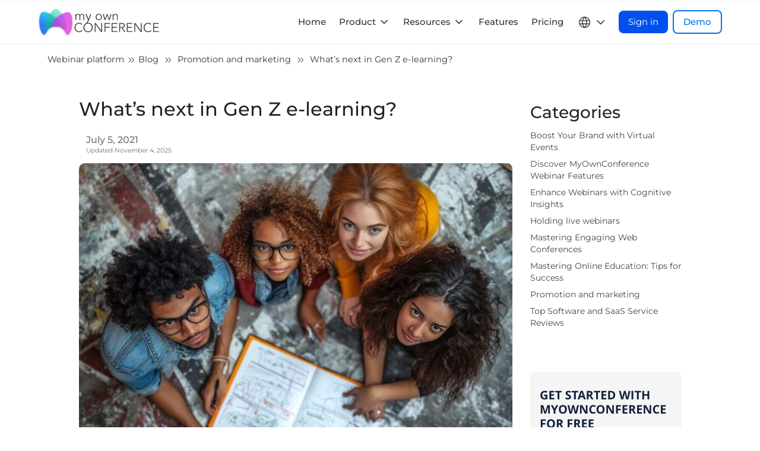

--- FILE ---
content_type: image/svg+xml
request_url: https://cdn.myownconference.com/images/menu-what-is-a-webinar.svg
body_size: -176
content:
<svg xmlns="http://www.w3.org/2000/svg" viewBox="0 0 24 24" width="24" height="24" color="#0052ff" fill="none"><path d="M20.5 16.9286V10C20.5 6.22876 20.5 4.34315 19.3284 3.17157C18.1569 2 16.2712 2 12.5 2H11.5C7.72876 2 5.84315 2 4.67157 3.17157C3.5 4.34315 3.5 6.22876 3.5 10V19.5" stroke="currentColor" stroke-width="1.5" stroke-linecap="round"/><path d="M20.5 17H6C4.61929 17 3.5 18.1193 3.5 19.5C3.5 20.8807 4.61929 22 6 22H20.5" stroke="currentColor" stroke-width="1.5" stroke-linecap="round"/><path d="M20.5 17C19.1193 17 18 18.1193 18 19.5C18 20.8807 19.1193 22 20.5 22" stroke="currentColor" stroke-width="1.5" stroke-linecap="round"/><path d="M14.9609 9.83839C14.8347 10.3756 14.2381 10.7552 13.0449 11.5144C11.8914 12.2484 11.3147 12.6153 10.8499 12.4678C10.6578 12.4068 10.4827 12.291 10.3415 12.1315C10 11.7456 10 10.997 10 9.5C10 8.00296 10 7.25444 10.3415 6.86853C10.4827 6.70898 10.6578 6.59315 10.8499 6.53217C11.3147 6.38466 11.8914 6.75163 13.0449 7.48557C14.2381 8.24479 14.8347 8.6244 14.9609 9.16161C15.013 9.38335 15.013 9.61665 14.9609 9.83839Z" stroke="currentColor" stroke-width="1.5" stroke-linejoin="round"/></svg>

--- FILE ---
content_type: image/svg+xml
request_url: https://cdn.myownconference.com/images/menu-polls-and-surveys.svg
body_size: -247
content:
<svg xmlns="http://www.w3.org/2000/svg" viewBox="0 0 24 24" width="24" height="24" color="#0052ff" fill="none"><path d="M14.9805 7.01562C14.9805 7.01562 15.4805 7.51562 15.9805 8.51562C15.9805 8.51562 17.5687 6.01562 18.9805 5.51562" stroke="currentColor" stroke-width="1.5" stroke-linecap="round" stroke-linejoin="round"/><path d="M9.99485 2.02141C7.49638 1.91562 5.56612 2.20344 5.56612 2.20344C4.34727 2.29059 2.01146 2.97391 2.01148 6.9646C2.0115 10.9214 1.98564 15.7993 2.01148 17.744C2.01148 18.932 2.7471 21.7034 5.29326 21.8519C8.3881 22.0324 13.9627 22.0708 16.5205 21.8519C17.2051 21.8133 19.4846 21.2758 19.7731 18.7957C20.072 16.2264 20.0125 14.4407 20.0125 14.0157" stroke="currentColor" stroke-width="1.5" stroke-linecap="round" stroke-linejoin="round"/><path d="M21.9999 7.01562C21.9999 9.77705 19.7591 12.0156 16.995 12.0156C14.231 12.0156 11.9902 9.77705 11.9902 7.01562C11.9902 4.2542 14.231 2.01562 16.995 2.01562C19.7591 2.01562 21.9999 4.2542 21.9999 7.01562Z" stroke="currentColor" stroke-width="1.5" stroke-linecap="round"/><path d="M6.98047 13.0156H10.9805" stroke="currentColor" stroke-width="1.5" stroke-linecap="round"/><path d="M6.98047 17.0156H14.9805" stroke="currentColor" stroke-width="1.5" stroke-linecap="round"/></svg>

--- FILE ---
content_type: image/svg+xml
request_url: https://cdn.myownconference.com/images/menu-automated-webinars.svg
body_size: -288
content:
<svg xmlns="http://www.w3.org/2000/svg" viewBox="0 0 24 24" width="24" height="24" color="#0052ff" fill="none"><path d="M4 12C4 8.22876 4 6.34315 5.17157 5.17157C6.34315 4 8.22876 4 12 4C15.7712 4 17.6569 4 18.8284 5.17157C20 6.34315 20 8.22876 20 12C20 15.7712 20 17.6569 18.8284 18.8284C17.6569 20 15.7712 20 12 20C8.22876 20 6.34315 20 5.17157 18.8284C4 17.6569 4 15.7712 4 12Z" stroke="currentColor" stroke-width="1.5" stroke-linejoin="round"/><path d="M7.5 15L9.34189 9.47434C9.43631 9.19107 9.7014 9 10 9C10.2986 9 10.5637 9.19107 10.6581 9.47434L12.5 15M8.5 13H11.5" stroke="currentColor" stroke-width="1.5" stroke-linecap="round" stroke-linejoin="round"/><path d="M15.5 9V15" stroke="currentColor" stroke-width="1.5" stroke-linecap="round" stroke-linejoin="round"/><path d="M8 2V4M16 2V4M12 2V4M8 20V22M12 20V22M16 20V22M22 16H20M4 8H2M4 16H2M4 12H2M22 8H20M22 12H20" stroke="currentColor" stroke-width="1.5" stroke-linecap="round" stroke-linejoin="round"/></svg>

--- FILE ---
content_type: image/svg+xml
request_url: https://cdn.myownconference.com/images/menu-webinar-room.svg
body_size: -442
content:
<svg xmlns="http://www.w3.org/2000/svg" viewBox="0 0 24 24" width="24" height="24" color="#0052ff" fill="none"><path d="M3.58984 18.177C3.44055 18.0742 3.30166 17.9585 3.17157 17.8284C2 16.6569 2 14.7712 2 11C2 7.22876 2 5.34315 3.17157 4.17157C4.34315 3 6.22876 3 10 3H14C17.7712 3 19.6569 3 20.8284 4.17157C22 5.34315 22 7.22876 22 11C22 14.7712 22 16.6569 20.8284 17.8284C20.6983 17.9585 20.5595 18.0742 20.4102 18.177" stroke="currentColor" stroke-width="1.5" stroke-linecap="round"/><path d="M8.6863 16.926C7.82171 17.4525 5.55483 18.5276 6.93552 19.8729C7.60997 20.53 8.36113 21 9.30553 21H14.6945C15.6389 21 16.39 20.53 17.0645 19.8729C18.4452 18.5276 16.1783 17.4525 15.3137 16.926C13.2863 15.6913 10.7137 15.6913 8.6863 16.926Z" stroke="currentColor" stroke-width="1.5" stroke-linecap="round" stroke-linejoin="round"/><path d="M14.5 11C14.5 12.3807 13.3807 13.5 12 13.5C10.6193 13.5 9.5 12.3807 9.5 11C9.5 9.61929 10.6193 8.5 12 8.5C13.3807 8.5 14.5 9.61929 14.5 11Z" stroke="currentColor" stroke-width="1.5"/></svg>

--- FILE ---
content_type: image/svg+xml
request_url: https://cdn.myownconference.com/images/play-video.svg
body_size: -363
content:
<svg xmlns="http://www.w3.org/2000/svg" viewBox="0 0 24 24" width="24" height="24" color="#0052ff" fill="none"><circle cx="12" cy="12" r="10" stroke="currentColor" stroke-width="1.5"/><path d="M9.5 11.1998V12.8002C9.5 14.3195 9.5 15.0791 9.95576 15.3862C10.4115 15.6932 11.0348 15.3535 12.2815 14.6741L13.7497 13.8738C15.2499 13.0562 16 12.6474 16 12C16 11.3526 15.2499 10.9438 13.7497 10.1262L12.2815 9.32594C11.0348 8.6465 10.4115 8.30678 9.95576 8.61382C9.5 8.92086 9.5 9.6805 9.5 11.1998Z" fill="currentColor"/></svg>

--- FILE ---
content_type: image/svg+xml
request_url: https://cdn.myownconference.com/images/menu-screen-sharing.svg
body_size: -452
content:
<svg xmlns="http://www.w3.org/2000/svg" viewBox="0 0 24 24" width="24" height="24" color="#0052ff" fill="none"><path d="M4 21C4 19.8954 3.10457 19 2 19M8 21C8 17.6863 5.31371 15 2 15M12 21C12 15.4772 7.52285 11 2 11" stroke="currentColor" stroke-width="1.5" stroke-linecap="round"/><path d="M3 8.00027C3.0779 6.12787 3.32904 4.97985 4.1387 4.17164C5.31244 3 7.20153 3 10.9797 3H13.9853C17.7634 3 19.6525 3 20.8263 4.17164C22 5.34327 22 7.229 22 11.0004V12.0005C22 15.7719 22 17.6577 20.8263 18.8293C19.7612 19.8924 18.1071 19.9909 14.9871 20" stroke="currentColor" stroke-width="1.5" stroke-linecap="round"/></svg>

--- FILE ---
content_type: image/svg+xml
request_url: https://cdn.myownconference.com/images/menu-cta.svg
body_size: -305
content:
<svg xmlns="http://www.w3.org/2000/svg" viewBox="0 0 24 24" width="24" height="24" color="#0052ff" fill="none"><path d="M2.5 12C2.5 7.77027 2.5 5.6554 3.69797 4.25276C3.86808 4.05358 4.05358 3.86808 4.25276 3.69797C5.6554 2.5 7.77027 2.5 12 2.5C16.2297 2.5 18.3446 2.5 19.7472 3.69797C19.9464 3.86808 20.1319 4.05358 20.302 4.25276C21.5 5.6554 21.5 7.77027 21.5 12C21.5 16.2297 21.5 18.3446 20.302 19.7472C20.1319 19.9464 19.9464 20.1319 19.7472 20.302C18.3446 21.5 16.2297 21.5 12 21.5C7.77027 21.5 5.6554 21.5 4.25276 20.302C4.05358 20.1319 3.86808 19.9464 3.69797 19.7472C2.5 18.3446 2.5 16.2297 2.5 12Z" stroke="currentColor" stroke-width="1.5"/><path d="M8.12901 11.5977L12.128 6.20791C12.4408 5.78638 13.027 6.04874 13.027 6.61024V10.782C13.027 11.1183 13.2569 11.391 13.5405 11.391H15.4855C15.9274 11.391 16.1629 12.0089 15.871 12.4023L11.872 17.7921C11.5592 18.2136 10.973 17.9513 10.973 17.3898V13.218C10.973 12.8817 10.7431 12.609 10.4595 12.609H8.51449C8.07264 12.609 7.83711 11.9911 8.12901 11.5977Z" stroke="currentColor" stroke-width="1.5" stroke-linecap="round" stroke-linejoin="round"/></svg>

--- FILE ---
content_type: image/svg+xml
request_url: https://cdn.myownconference.com/images/menu-webinar-analytics.svg
body_size: -598
content:
<svg xmlns="http://www.w3.org/2000/svg" viewBox="0 0 24 24" width="24" height="24" color="#0052ff" fill="none"><path d="M7 17L7 13" stroke="currentColor" stroke-width="1.5" stroke-linecap="round"/><path d="M12 17L12 7" stroke="currentColor" stroke-width="1.5" stroke-linecap="round"/><path d="M17 17L17 11" stroke="currentColor" stroke-width="1.5" stroke-linecap="round"/><path d="M2.5 12C2.5 7.52166 2.5 5.28249 3.89124 3.89124C5.28249 2.5 7.52166 2.5 12 2.5C16.4783 2.5 18.7175 2.5 20.1088 3.89124C21.5 5.28249 21.5 7.52166 21.5 12C21.5 16.4783 21.5 18.7175 20.1088 20.1088C18.7175 21.5 16.4783 21.5 12 21.5C7.52166 21.5 5.28249 21.5 3.89124 20.1088C2.5 18.7175 2.5 16.4783 2.5 12Z" stroke="currentColor" stroke-width="1.5" stroke-linejoin="round"/></svg>

--- FILE ---
content_type: image/svg+xml
request_url: https://cdn.myownconference.com/images/menu-faq.svg
body_size: -561
content:
<svg xmlns="http://www.w3.org/2000/svg" viewBox="0 0 24 24" width="24" height="24" color="#0052ff" fill="none"><path d="M2.5 12C2.5 7.52166 2.5 5.28249 3.89124 3.89124C5.28249 2.5 7.52166 2.5 12 2.5C16.4783 2.5 18.7175 2.5 20.1088 3.89124C21.5 5.28249 21.5 7.52166 21.5 12C21.5 16.4783 21.5 18.7175 20.1088 20.1088C18.7175 21.5 16.4783 21.5 12 21.5C7.52166 21.5 5.28249 21.5 3.89124 20.1088C2.5 18.7175 2.5 16.4783 2.5 12Z" stroke="currentColor" stroke-width="1.5"/><path d="M10 9C10 7.89543 10.8954 7 12 7C13.1046 7 14 7.89543 14 9C14 9.39815 13.8837 9.76913 13.6831 10.0808C13.0854 11.0097 12 11.8954 12 13V13.5" stroke="currentColor" stroke-width="1.5" stroke-linecap="round"/><path d="M11.992 17H12.001" stroke="currentColor" stroke-width="2" stroke-linecap="round" stroke-linejoin="round"/></svg>